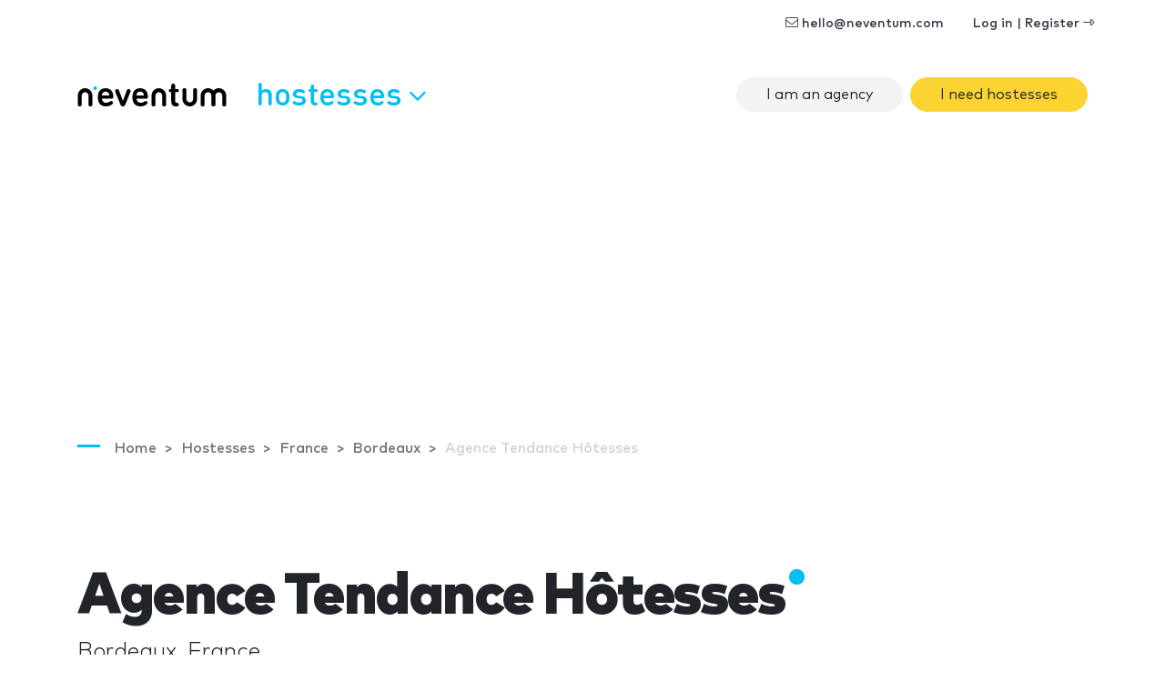

--- FILE ---
content_type: text/html; charset=UTF-8
request_url: https://www.neventum.com/hostesses/agence-tendance-hotesses
body_size: 22690
content:
<!DOCTYPE HTML>
<html lang="en">
<head>
    <meta charset="utf-8" />
    <meta name="viewport" content="width=device-width, initial-scale=1, maximum-scale=1"/>
    <meta name="apple-mobile-web-app-status-bar-style" content="black" />
    <meta name="apple-mobile-web-app-capable" content="yes" />
    <meta http-equiv="X-UA-Compatible" content="IE=edge" />
    <meta name="csrf-token" content="812YFth5WbVy0OfIOOSqSWesHoP3nD2v6zEkkro1" />
    <title>Agence Tendance Hôtesses</title>
    <meta name="description" content="Hostesses trend offers hosts and hostesses for your events, exhibitions, conferences, seminars, openings, product launches, street-marketing, distribution of documents in business. Services to all the..." />
    <link rel="canonical" href="https://www.neventum.com/hostesses/agence-tendance-hotesses" />
    <link rel="alternate" hreflang="en" href="https://www.neventum.com/hostesses/agence-tendance-hotesses" />
    <link rel="alternate" hreflang="es" href="https://www.neventum.es/azafatas/agence-tendance-hotesses" />
    <link rel="alternate" hreflang="it" href="https://www.neventum.it/hostess/agence-tendance-hotesses" />
    <link rel="alternate" hreflang="fr" href="https://www.neventum.fr/hotesses/agence-tendance-hotesses" />
    <link rel="alternate" hreflang="de" href="https://www.neventum.de/hostessen/agence-tendance-hotesses" />
    <link rel="alternate" hreflang="pt" href="https://www.neventum.com.br/hostess/agence-tendance-hotesses" />
    <link href="https://www.neventum.com/theme/css/app.css?id=8a56aabeeb71aefd7bb9" rel="stylesheet" />
        
    <!--[if lt IE 9]>
    <script src="https://www.neventum.com/js/libs/html5shiv.min.js"></script>
    <script src="https://www.neventum.com/js/libs/respond.min.js"></script>
    <![endif]-->

    <!-- Google Tag Manager -->
<script>(function(w,d,s,l,i){w[l]=w[l]||[];w[l].push({'gtm.start':
            new Date().getTime(),event:'gtm.js'});var f=d.getElementsByTagName(s)[0],
        j=d.createElement(s),dl=l!='dataLayer'?'&l='+l:'';j.async=true;j.src=
        'https://www.googletagmanager.com/gtm.js?id='+i+dl;f.parentNode.insertBefore(j,f);
    })(window,document,'script','dataLayer','GTM-5GDSP3T');</script>
<!-- End Google Tag Manager -->        <script async src="https://fundingchoicesmessages.google.com/i/pub-0772739364222842?ers=1" nonce="5YJjK0oqnr1O8RRHZbNVyQ"></script><script nonce="5YJjK0oqnr1O8RRHZbNVyQ">(function() {function signalGooglefcPresent() {if (!window.frames['googlefcPresent']) {if (document.body) {const iframe = document.createElement('iframe'); iframe.style = 'width: 0; height: 0; border: none; z-index: -1000; left: -1000px; top: -1000px;'; iframe.style.display = 'none'; iframe.name = 'googlefcPresent'; document.body.appendChild(iframe);} else {setTimeout(signalGooglefcPresent, 0);}}}signalGooglefcPresent();})();</script>

    <script type="text/javascript" async src="https://pagead2.googlesyndication.com/pagead/js/adsbygoogle.js?client=ca-pub-0772739364222842" crossorigin="anonymous"></script>
</head>
<body>
<noscript><iframe src="https://www.googletagmanager.com/ns.html?id=GTM-5GDSP3T"
                  height="0" width="0" style="display:none;visibility:hidden"></iframe></noscript>

    <nav id="x-nav-user" class="navbar navbar-animated navbar-light navbar-expand d-none d-md-flex d-print-none has-no-user">
    <div class="container" id="_p1">
                    <ul class="navbar-nav navbar-nav-items ml-auto d-none d-lg-flex">
                <li class="nav-item"><span class="nav-link pl-lg-4" data-href="mailto:hello@neventum.com"><i class="fal fa-envelope"></i> hello@neventum.com</span>
                                <li class="nav-item"><span class="nav-link pl-lg-4" data-href="https://www.neventum.com/login">Log in | Register <i class="fal fa-long-arrow-alt-right"></i></span></li>
            </ul>
            </div>
</nav>

<nav id="x-nav-extended" class="navbar navbar-animated navbar-expand-lg navbar-light">
    <div class="container">
        <a class="navbar-brand" href="https://www.neventum.com">
            <svg width="164px" height="25px" viewBox="0 0 164 25" version="1.1" xmlns="http://www.w3.org/2000/svg" xmlns:xlink="http://www.w3.org/1999/xlink" class="d-none d-md-block">
                <g id="logo-neventum">
                    <path d="M19.5,3 C18.3952494,3 17.5,3.89548694 17.5,5 C17.5,6.10451306 18.3952494,7 19.5,7 C20.6045131,7 21.5,6.10451306 21.5,5 C21.5,3.89548694 20.6045131,3 19.5,3" fill="#00BFF2"></path>
                    <g>
                        <path d="M8.5,5 C4.08868794,5 0.5,8.63837463 0.5,13.1107629 L0.5,23.233745 C0.5,23.2698233 0.503636482,23.2972112 0.505454723,23.3290759 C0.503636482,23.3548837 0.5,23.3804282 0.5,23.4064994 C0.5,24.2865984 1.46808338,25 2.66240787,25 C3.85673236,25 4.82481574,24.2865984 4.82481574,23.4064994 C4.82481574,23.3709478 4.82065976,23.3361862 4.81754278,23.3011614 C4.81832202,23.2777236 4.82117926,23.2592895 4.82117926,23.233745 L4.82117926,13.1107629 C4.82117926,11.0543017 6.47162246,9.38100756 8.5,9.38100756 C10.5283775,9.38100756 12.1788207,11.0543017 12.1788207,13.1107629 L12.1788207,23.233745 C12.1788207,23.2595528 12.181678,23.2777236 12.182717,23.3014247 C12.1793402,23.3361862 12.175444,23.3709478 12.175444,23.4064994 C12.175444,24.2865984 13.1435274,25 14.3378519,25 C15.5319166,25 16.5,24.2865984 16.5,23.4064994 C16.5,23.3804282 16.4963635,23.3546204 16.494805,23.3288126 C16.4963635,23.2969478 16.5,23.2698233 16.5,23.233745 L16.5,13.1107629 C16.5,8.63837463 12.9113121,5 8.5,5"></path>
                        <path d="M34.7621674,13.0952126 L27.2378326,13.0952126 C27.0785349,13.0952126 26.9987517,13.015958 26.9987517,12.8571811 C26.9987517,12.1824462 27.0785349,11.7063832 27.2378326,11.2300525 C27.7552146,9.68244618 29.1886259,8.76994752 31.0198786,8.76994752 C32.8113741,8.76994752 34.2445168,9.68244618 34.7621674,11.2300525 C34.9214651,11.7063832 35.0009797,12.1824462 35.0009797,12.8571811 C35.0009797,13.015958 34.9214651,13.0952126 34.7621674,13.0952126 M30.9801214,5 C27.1580494,5 24.2119809,6.94441469 23.1371911,10.2776588 C22.739081,11.507979 22.5,13.015958 22.5,15 C22.5,16.984042 22.7785696,18.4523937 23.1769484,19.6824462 C24.2520068,23.015958 27.1182921,25 31.2192023,25 C34.3243,25 36.434391,24.0872336 38.1463719,22.6984042 C38.7435371,22.2220735 39.0621326,21.7063832 39.0621326,20.9523937 C39.0621326,19.8808504 38.3456956,19.0872336 37.1908539,19.0872336 C36.5936888,19.0872336 36.0763068,19.3648924 35.5586562,19.7220735 C34.3243,20.5555853 33.2495101,21.0316483 31.6170438,21.0316483 C29.4277068,21.0316483 27.9145124,20 27.2775899,18.1348399 C27.1182921,17.6984042 26.9987517,17.2220735 26.9987517,16.6667559 C26.9987517,16.507979 27.0785349,16.4284567 27.2378326,16.4284567 L37.9473169,16.4284567 C38.9428608,16.4284567 39.5,15.7936168 39.5,14.8808504 C39.5,13.0555853 39.260919,11.5476063 38.8630776,10.2776588 C37.7880191,7.02393702 34.9214651,5 30.9801214,5"></path>
                        <path d="M56.359893,6 C55.3296791,6 54.6558824,6.54068324 54.2994652,7.54466037 L50.1387701,18.821098 L50.0593583,18.821098 L45.740107,7.54466037 C45.3834225,6.54068324 44.709893,6 43.6791444,6 C42.4112299,6 41.5,6.88828394 41.5,8.04677921 C41.5,8.39437991 41.5395722,8.70315564 41.6981283,9.08932073 L47.0475936,22.3739731 C47.8796791,24.3436236 48.5534759,25 49.9802139,25 C51.4462567,25 52.1197861,24.3436236 52.952139,22.3739731 L58.3016043,9.08932073 C58.4601604,8.70315564 58.5,8.39437991 58.5,8.04677921 C58.5,6.88828394 57.6280749,6 56.359893,6"></path>
                        <path d="M72.7621674,13.0952126 L65.2378326,13.0952126 C65.0785349,13.0952126 64.9987517,13.015958 64.9987517,12.8571811 C64.9987517,12.1824462 65.0785349,11.7063832 65.2378326,11.2300525 C65.7552146,9.68244618 67.1886259,8.76994752 69.0198786,8.76994752 C70.8113741,8.76994752 72.2445168,9.68244618 72.7621674,11.2300525 C72.9214651,11.7063832 73.0009797,12.1824462 73.0009797,12.8571811 C73.0009797,13.015958 72.9214651,13.0952126 72.7621674,13.0952126 M68.9801214,5 C65.1580494,5 62.2119809,6.94441469 61.1371911,10.2776588 C60.739081,11.507979 60.5,13.015958 60.5,15 C60.5,16.984042 60.7785696,18.4523937 61.1769484,19.6824462 C62.2520068,23.015958 65.1182921,25 69.2192023,25 C72.3243,25 74.434391,24.0872336 76.1463719,22.6984042 C76.7435371,22.2220735 77.0621326,21.7063832 77.0621326,20.9523937 C77.0621326,19.8808504 76.3456956,19.0872336 75.1908539,19.0872336 C74.5936888,19.0872336 74.0763068,19.3648924 73.5586562,19.7220735 C72.3243,20.5555853 71.2495101,21.0316483 69.6170438,21.0316483 C67.4277068,21.0316483 65.9145124,20 65.2775899,18.1348399 C65.1182921,17.6984042 64.9987517,17.2220735 64.9987517,16.6667559 C64.9987517,16.507979 65.0785349,16.4284567 65.2378326,16.4284567 L75.9473169,16.4284567 C76.9428608,16.4284567 77.5,15.7936168 77.5,14.8808504 C77.5,13.0555853 77.260919,11.5476063 76.8630776,10.2776588 C75.7880191,7.02393702 72.9214651,5 68.9801214,5"></path>
                        <path d="M109.706015,9.36036169 C110.79804,9.36036169 111.5,8.69719681 111.5,7.68323877 C111.5,6.66928073 110.79804,5.96716808 109.706015,5.96716808 L107.716472,5.96716808 C107.560393,5.96716808 107.482485,5.88927252 107.482485,5.73321824 L107.482485,2.30107685 C107.482485,0.857903767 106.58523,0 105.336863,0 C104.049805,0 103.113596,0.857903767 103.113596,2.30107685 L103.113596,5.73321824 C103.113596,5.88927252 102.996471,5.96716808 102.840392,5.96716808 L102.294511,5.96716808 C101.202223,5.96716808 100.5,6.66928073 100.5,7.68323877 C100.5,8.69719681 101.202223,9.36036169 102.294511,9.36036169 L102.840392,9.36036169 C102.996471,9.36036169 103.113596,9.43825724 103.113596,9.59431152 L103.113596,19.0717797 C103.113596,23.167086 104.673594,25 108.769543,25 L109.120917,25 C110.720133,25 111.5,24.1420962 111.5,23.0499795 C111.5,22.0749692 110.876211,21.2168023 109.510719,21.0999589 C107.911504,20.9439047 107.482485,20.476005 107.482485,18.9546732 L107.482485,9.59431152 C107.482485,9.43825724 107.560393,9.36036169 107.716472,9.36036169 L109.706015,9.36036169 Z"></path>
                        <path d="M163.5,13.1108697 C163.5,8.63842254 159.869193,5 155.406106,5 C153.077985,5 150.977972,5.99124366 149.5,7.57317796 C148.022028,5.99124366 145.921752,5 143.593894,5 C139.130807,5 135.5,8.63842254 135.5,13.1108697 L135.5,23.2339851 C135.5,23.2700639 135.503679,23.2974521 135.505256,23.3293173 C135.503679,23.3551254 135.5,23.3804069 135.5,23.4067417 C135.5,24.286589 136.479445,25 137.687525,25 C138.895867,25 139.875312,24.286589 139.875312,23.4067417 C139.875312,23.3711897 139.871107,23.3364277 139.867954,23.3014023 C139.868742,23.2779643 139.871896,23.2595299 139.871896,23.2339851 L139.871896,13.1108697 C139.871896,11.0543815 141.54171,9.38106524 143.593894,9.38106524 C145.630573,9.38106524 147.288561,11.0298901 147.313527,13.0653104 C147.313264,13.0805846 147.312213,13.0955955 147.312213,13.1108697 L147.312213,23.2339851 C147.312213,23.2700639 147.315892,23.2971888 147.317731,23.3290539 C147.315892,23.3548621 147.312213,23.3804069 147.312213,23.4067417 C147.312213,23.4615182 147.316155,23.5160313 147.323513,23.5694911 C147.435464,24.3732306 148.367081,25 149.5,25 C150.632656,25 151.564273,24.3732306 151.676224,23.5694911 C151.683845,23.5160313 151.687787,23.4615182 151.687787,23.4067417 C151.687787,23.3804069 151.684108,23.3548621 151.682269,23.3290539 C151.684108,23.2971888 151.687787,23.2700639 151.687787,23.2339851 L151.687787,13.1108697 C151.687787,13.0955955 151.686736,13.0805846 151.686473,13.0653104 C151.711176,11.0298901 153.369427,9.38106524 155.406106,9.38106524 C157.45829,9.38106524 159.128104,11.0541181 159.128104,13.1108697 L159.128104,23.2339851 C159.128104,23.2595299 159.130995,23.2779643 159.132046,23.3014023 C159.12863,23.3364277 159.124688,23.3711897 159.124688,23.4067417 C159.124688,24.286589 160.104133,25 161.312213,25 C162.520555,25 163.5,24.286589 163.5,23.4067417 C163.5,23.3804069 163.496321,23.3548621 163.494744,23.3290539 C163.496321,23.2971888 163.5,23.2700639 163.5,23.2339851 L163.5,13.1108697 Z"></path>
                        <path d="M129.337592,5 C128.143268,5 127.175184,5.71340163 127.175184,6.59350065 C127.175184,6.62905222 127.17934,6.66381376 127.182457,6.69883865 C127.181678,6.72227635 127.178821,6.74044716 127.178821,6.76599163 L127.178821,16.8889737 C127.178821,18.9456983 125.528378,20.6187291 123.5,20.6187291 C121.471622,20.6187291 119.821179,18.9456983 119.821179,16.8889737 L119.821179,6.76599163 C119.821179,6.74044716 119.818322,6.72201301 119.817543,6.6985753 C119.8204,6.66381376 119.824556,6.62905222 119.824556,6.59350065 C119.824556,5.71340163 118.856473,5 117.662148,5 C116.468083,5 115.5,5.71340163 115.5,6.59350065 C115.5,6.6195718 115.503636,6.64511627 115.505195,6.67118742 C115.503636,6.70305217 115.5,6.7301767 115.5,6.76599163 L115.5,16.8889737 C115.5,21.361362 119.088688,25 123.5,25 C127.911312,25 131.5,21.361362 131.5,16.8889737 L131.5,6.76599163 C131.5,6.7301767 131.496364,6.70305217 131.494545,6.67118742 C131.496364,6.64511627 131.5,6.6195718 131.5,6.59350065 C131.5,5.71340163 130.531917,5 129.337592,5"></path>
                        <path d="M89.5,5 C85.0886879,5 81.5,8.63863798 81.5,13.1107629 L81.5,23.233745 C81.5,23.2698233 81.5036365,23.2972112 81.505195,23.3290759 C81.5036365,23.3548837 81.5,23.3804282 81.5,23.4064994 C81.5,24.2865984 82.4680834,25 83.6624079,25 C84.8564726,25 85.824556,24.2865984 85.824556,23.4064994 C85.824556,23.3709478 85.8206598,23.3361862 85.817283,23.3011614 C85.818322,23.2777236 85.8211793,23.2592895 85.8211793,23.233745 L85.8211793,13.1107629 C85.8211793,11.0543017 87.4716225,9.38100756 89.5,9.38100756 C91.5283775,9.38100756 93.1788207,11.0543017 93.1788207,13.1107629 L93.1788207,23.233745 C93.1788207,23.2592895 93.181678,23.277987 93.1824572,23.3014247 C93.1793402,23.3361862 93.1751843,23.3709478 93.1751843,23.4064994 C93.1751843,24.2865984 94.1432676,25 95.3375921,25 C96.5319166,25 97.5,24.2865984 97.5,23.4064994 C97.5,23.3801649 97.4963635,23.3546204 97.4945453,23.3288126 C97.4963635,23.2969478 97.5,23.2698233 97.5,23.233745 L97.5,13.1107629 C97.5,8.63863798 93.9113121,5 89.5,5" ></path>
                    </g>
                </g>
            </svg>
            <svg width="25px" height="25px" viewBox="0 0 25 25" version="1.1" xmlns="http://www.w3.org/2000/svg" xmlns:xlink="http://www.w3.org/1999/xlink" class="d-block d-md-none">
                <g id="logo-n" transform="translate(0.000000, 2.000000)">
                    <path d="M7.87037037,3.55555556 C12.2102028,3.55555556 15.7407407,7.09286423 15.7407407,11.4410195 L15.7407407,21.2828077 C15.7407407,21.3178838 15.7371632,21.3442548 15.7356299,21.3752345 C15.7371632,21.4003254 15.7407407,21.4254163 15.7407407,21.4507633 C15.7407407,22.3064151 14.7883439,23 13.6136274,23 C12.4386554,23 11.4862586,22.3064151 11.4862586,21.4507633 C11.4862586,21.4161992 11.4900917,21.3824033 11.4934137,21.3486073 C11.4923915,21.3255647 11.4895806,21.3078986 11.4895806,21.2828077 L11.4895806,11.4410195 C11.4895806,9.4416822 9.86588069,7.81486846 7.87037037,7.81486846 C5.87486005,7.81486846 4.25116015,9.4416822 4.25116015,11.4410195 L4.25116015,21.2828077 C4.25116015,21.3076426 4.24834921,21.3255647 4.24758259,21.3483513 C4.25064907,21.3824033 4.25473771,21.4161992 4.25473771,21.4507633 C4.25473771,22.3064151 3.30234086,23 2.12736885,23 C0.952396843,23 0,22.3064151 0,21.4507633 C0,21.4254163 0.00357755723,21.4005814 0.00536633585,21.3754905 C0.00357755723,21.3445109 0,21.3178838 0,21.2828077 L0,11.4410195 C0,7.09286423 3.53053791,3.55555556 7.87037037,3.55555556 Z"></path>
                    <path fill="#00BFF2" d="M19.3148148,0 C18.0361683,0 17,1.03644321 17,2.31481481 C17,3.59318642 18.0361683,4.62962963 19.3148148,4.62962963 C20.5931864,4.62962963 21.6296296,3.59318642 21.6296296,2.31481481 C21.6296296,1.03644321 20.5931864,0 19.3148148,0"></path>
                </g>
            </svg>
        </a>

        <button class="navbar-toggler collapsed" type="button" data-toggle="collapse" data-target="#navbarSupportedContent" aria-controls="navbarSupportedContent" aria-expanded="false" aria-label="Toggle navigation">
            <span></span>
            <span></span>
            <span></span>
        </button>

        <div class="collapse navbar-collapse" id="navbarSupportedContent">
            <ul class="navbar-nav">
                <li class="nav-item x-dropdown">

                    <a id="navbarDropdown" class="nav-link dropdown-toggle text-lowercase d-none d-lg-block d-print-none" href="#" role="button" data-toggle="dropdown" aria-haspopup="true" aria-expanded="false">
                        Hostesses
                                                <i class="fal fa-angle-down"></i>
                    </a>
                    <div class="dropdown-menu section bg-dark text-white drop-panel-x"
                         onclick="event.stopPropagation();"
                         style="top:auto;"
                         aria-labelledby="navbarDropdown">

                        <div class="container">
                            <div class="row">

                                <div class="col-6 col-sm-3 border-right-md mb-4 mb-md-0 order-md-first order-md-1">
                                    <div class="display-6 medium mb-4">What do you need?</div>
                                    <ul class="list-plus">
                                        <li><a class="text-white" href="https://www.neventum.com/stands">Stands</a></li>
                                        <li><a class="text-white" href="https://www.neventum.com/hostesses">Hostesses</a></li>
                                        <li><a class="text-white" href="https://www.neventum.com/tradeshows">Trade shows</a></li>
                                    </ul>
                                </div>

                                <div class="col-md-6 mb-4 mb-md-0 order-first order-md-2">
                                    <div class="display-6 medium">Find trusted suppliers</div>
                                    <div class="mb-4 thin">Stands, Hostesses, Catering...</div>

                                    <form method="get" action="https://www.neventum.com/search/city" class="mb-4">
                                        <div class="form-row-x align-items-end">
                                            <div class="col-md-5">
                                                <div class="form-group form-group-first">
                                                    <label for="rq-sector" class="sr-only">What do you need?</label>
                                                    <select class="custom-select custom-select-lg bg-light control-x-first" name="sector_id" required>
                                                        <option value="">What do you need?</option>
                                                        <option value="172">Stands</option>
                                                        <option selected value="66">Hostesses</option>
                                                        <option value="79">Catering</option>
                                                    </select>
                                                </div>
                                            </div>
                                            <div class="col-md-5">
                                                <div class="form-group">
                                                    <label for="rq-where" class="sr-only">Where?</label>
                                                    <input type="text" class="form-control form-control-lg bg-light control-x-middle" id="rq-where" placeholder="City name" value="" name="key" required />
                                                </div>
                                            </div>
                                            <div class="col-md-2">
                                                <div class="form-group">
                                                    <button type="submit" class="btn btn-rq btn-lg btn-block control-x-last px-0"><i class="fa fa-search"></i></button>
                                                </div>
                                            </div>
                                        </div>
                                    </form>
                                    <div class="thin text-center text-md-left">+1,000 Reviews out of 10 published so far!</div>
                                </div>
                                <div class="col-6 col-md-3 border-left-md mb-4 mb-md-0 order-md-3 ">
                                    <div class="display-6 medium mb-4">About us</div>
                                    <ul class="list-unstyled">
                                        <li><a class="text-white" href="https://www.neventum.com/about">neventum in 1 minute</a></li>
                                        <li><a class="text-white" href="https://www.neventum.com/about/team">Team</a></li>
                                        <li><a class="text-white" href="https://www.neventum.com/about/contact">Contact</a></li>
                                        <li><a class="text-white" href="https://www.neventum.com/about/office">Offices</a></li>
                                        <li><a class="text-white" href="https://www.neventum.com/about/how-works">How it works</a></li>
                                        <li><a class="text-white" href="https://www.neventum.com/hiring">Work with us</a></li>
                                    </ul>
                                </div>
                            </div>
                        </div>
                    </div>
                </li>
            </ul>


            <ul class="navbar-nav ml-auto d-lg-none" id="_p2">
                            </ul>



                            <ul class="navbar-nav ml-auto navbar-nav-items">
                    
                    <li class="nav-item"><a class="btn ml-2 rounded-pill btn-light "   href="https://www.neventum.com/signup/hostesses">I am an agency</a></li>
                    <li class="nav-item"><a class="btn ml-2 rounded-pill btn-warning" href="https://www.neventum.com/rq/hostesses?locale=en&amp;track%5Bsource%5D=neventum.com&amp;track%5Baction%5D=lead&amp;track%5Bposition%5D=nav&amp;track%5Btype%5D=button">I need hostesses</a></li>
                </ul>
            
        </div>
    </div>
</nav>



<main id="main">
        <header id="header-hostesses" class="jumbotron bg-white bg-cover pb-3" data-id="1449">
        <div class="container">

            
        <nav id="breadcrumbs" aria-label="breadcrumb" class="text-left ">
        <ol class="breadcrumb" itemscope itemtype="https://schema.org/BreadcrumbList">

            <li class="breadcrumb-item d-none d-md-inline" itemprop="itemListElement" itemscope itemtype="https://schema.org/ListItem">
                <a itemtype="https://schema.org/Thing" itemprop="item" title="neventum" href="https://www.neventum.com">
                    <span title="neventum">Home</span>
                    <meta itemprop="name" content="neventum">
                    <meta itemprop="position" content="1" />
                </a>
            </li>

            
                                                                            
                    <li class="breadcrumb-item d-none d-md-inline" itemprop="itemListElement" itemscope itemtype="https://schema.org/ListItem">
                        <a itemtype="https://schema.org/Thing" itemprop="item" title="Hostesses" href="https://www.neventum.com/hostesses" >
                                                            <span class="d-md-inline d-none" itemprop="name">Hostesses</span>
                                <span class="d-md-none"          itemprop="name">Hostesses</span>
                                                        <meta itemprop="position" content="2" />
                        </a>
                    </li>
                            
                                                                            
                    <li class="breadcrumb-item d-none d-md-inline" itemprop="itemListElement" itemscope itemtype="https://schema.org/ListItem">
                        <a itemtype="https://schema.org/Thing" itemprop="item" title="Hostesses in France" href="https://www.neventum.com/france/hostesses" >
                                                            <span class="d-md-inline d-none" itemprop="name">France</span>
                                <span class="d-md-none"          itemprop="name">Hostesses in France</span>
                                                        <meta itemprop="position" content="3" />
                        </a>
                    </li>
                            
                                                                            
                    <li class="breadcrumb-item " itemprop="itemListElement" itemscope itemtype="https://schema.org/ListItem">
                        <a itemtype="https://schema.org/Thing" itemprop="item" title="Agence Tendance Hôtesses" href="https://www.neventum.com/bordeaux/hostesses" >
                                                            <span class="d-md-inline d-none" itemprop="name">Bordeaux</span>
                                <span class="d-md-none"          itemprop="name">Agence Tendance Hôtesses</span>
                                                        <meta itemprop="position" content="4" />
                        </a>
                    </li>
                            
                                                                            
                    <li class="breadcrumb-item d-none d-md-inline" itemprop="itemListElement" itemscope itemtype="https://schema.org/ListItem">
                        <a itemtype="https://schema.org/Thing" itemprop="item" title="Agence Tendance Hôtesses" href="https://www.neventum.com/hostesses/agence-tendance-hotesses" class="active">
                                                            <span class="d-md-inline d-none" itemprop="name">Agence Tendance Hôtesses</span>
                                <span class="d-md-none"          itemprop="name">Agence Tendance Hôtesses</span>
                                                        <meta itemprop="position" content="5" />
                        </a>
                    </li>
                                    </ol>
    </nav>



            <div class="section-sm">
                <h1 class="display-2 nTitle">Agence Tendance Hôtesses</h1>
                                    <p class="lead">Bordeaux, France</p>
                            </div>

                <div class="row align-items-center">

                                            <div class="col">
                            <a class="btn btn-link btn-sm" href="https://www.neventum.com/hostesses/agence-tendance-hotesses/review">Be the first one sharing your opinion</a>
                        </div>
                                        </div>

                </div>

        </div>
    </header>

    <div id="section-form" class="section-sm sticky-top bg-white">
        <div class="container">
            <form method="get" action="https://www.neventum.com/rq/hostesses" class="d-none d-lg-block">

    <div class="form-row-x align-items-end">
        <div class="col-md-4">
            <div class="form-group">
                <label for="rq-where">Where do you need Hostesses?</label>
                <input type="text" class="form-control form-control-lg bg-light control-x-first" id="rq-where" placeholder="City name"
                       value="" name="city" />
            </div>
        </div>
        <div class="col-md-3">
            <div class="form-group">
                <label for="rq-count">How many hostesses do you need?</label>
                <select class="custom-select custom-select-lg bg-light control-x-middle" id="rq-count" name="count">
                    <option value="0" selected>Select</option>
                                            <option value="1">1 hostess</option>
                                            <option value="2">2 hostess</option>
                                            <option value="3">3 hostess</option>
                                            <option value="4">4 hostess</option>
                                            <option value="5">5 hostess</option>
                                            <option value="6">6 hostess</option>
                                            <option value="7">7 hostess</option>
                                            <option value="8">8 hostess</option>
                                            <option value="9">9 hostess</option>
                                        <option value="+10">10 or more hostesses</option>
                </select>
            </div>
        </div>
        <div class="col-md-3">
            <div class="form-group">
                <label for="rq-dats">How many days do you need them?</label>

                <select class="custom-select custom-select-lg bg-light control-x-middle" id="rq-days" name="days">
                    <option value="0" selected>Select</option>
                                            <option value="1">1 day</option>
                                            <option value="2">2 days</option>
                                            <option value="3">3 days</option>
                                            <option value="4">4 days</option>
                                            <option value="5">5 days</option>
                                            <option value="6">6 days</option>
                                            <option value="7">7 days</option>
                                            <option value="8">8 days</option>
                                            <option value="9">9 days</option>
                                        <option value="+10">10 or more days</option>
                </select>

            </div>
        </div>
        <div class="col-md-2">
            <div class="form-group">
                <button type="submit" class="btn btn-rq btn-lg btn-block control-x-last">Next&nbsp;&raquo;</button>
            </div>
        </div>
    </div>

    
    <input type="hidden" name="track[page]"         value="supplier" />
    <input type="hidden" name="track[source]"       value="neventum.com" />
    <input type="hidden" name="track[section]"      value="hostesses" />
    <input type="hidden" name="track[position]"     value="content" />
    <input type="hidden" name="track[type]"         value="form" />
    <input type="hidden" name="track[source]"       value="neventum.com" />
    <input type="hidden" name="track[action]"       value="lead" />
    <input type="hidden" name="staff_id"            value="" />
    <input type="hidden" name="sector"              value="" />
    <input type="hidden" name="fingerprint"         value="" />
    <input type="hidden" name="accept"              value="1" />
    <input type="hidden" name="form"                value="inline" />
    <input type="hidden" name="locale"              value="en" />
    <input type="hidden" name="_token"              value="812YFth5WbVy0OfIOOSqSWesHoP3nD2v6zEkkro1" />

</form>


<a href="https://www.neventum.com/rq/add/66"

   role="button"

   data-target="#request-quotes"
   data-toggle="modal"

   data-track-source="neventum.com"
   data-track-section=""
   data-track-page=""
   data-track-action="lead"
   data-track-position="navBar"
   data-track-type="link"><span class="btn btn-sm btn-warning dark d-md-none" >I need hostesses</span></a>


        </div>
    </div>

    


    <section class="section-sm ">
    <div class="container">
        <div class="row">
            <div class="col-md-12">
                <header class="heading-section">
                    <p class="heading-title">Services of Agence Tendance Hôtesses</p>
                </header>
                <div class="text-md-columns-2">
                                            <p> Hostesses trend offers hosts and hostesses for your events, exhibitions, conferences, seminars, openings, product launches, street-marketing, distribution of documents in business. Services to all the cities of France! </p><p> SERVICES - Hostesses Home </p><p> Hosts and hostesses: Home of your customers or guests Controlling invitations, tickets, discount badges. Switchboard, secretarial, data entry. Management locker room. Commercial hosts and hostesses: Animations business. Sales promotion. Street marketing. Phoning. Technology demonstrations. </p><p> Hosts and hostesses leaders: Promotion of products. Distribution of documents. Giving gifts, awards, grid-girls. Service bar and restaurant. Childcare. </p><p> Hosts and hostesses multilingual: Home of your foreign customers. Interpretation, translation documents. Tours. </p><p> Hosts and hostesses models: product presentation fashion shows. Photo models for advertising. </p><p> VIP hosts and hostesses: Home personalities. Personalized support. Valet. </p>
                                    </div>
            </div>
        </div>
    </div>
</section>
        <section class="section-sm">
        <div class="container">
            <div class="row">
                <div class="col-md-8">
                    <article  id="supplier-gallery">
                        <header class="heading-section">
                            <p class="heading-title">Agence Tendance Hôtesses photo gallery</p>
                        </header>
                            <div class="row gutters-sm">
        <div class="col-9">
                            <a id="thumb-"
                   href="//images.neventum.com/2011/202/1400/bmw_e4dd379c.jpg"
                   title=""
                   data-lightbox="gallery"
                   class="d-block"
                   role="button">        <img src="[data-uri]" data-src="//images.neventum.com/2011/202/508x381/bmw_e4dd379c.jpg" alt="" class="img-fluid img-fit rounded" />
</a>
                    </div>
        <div class="col-3">
                                                <a id="thumb-"
                       href="//images.neventum.com/photos/2016/189/1400/577f601b364a9-tendance.png"
                       title="tendance"
                       data-lightbox="gallery"
                       role="button"
                       class="d-block"
                    >        <img src="[data-uri]" data-src="//images.neventum.com/photos/2016/189/254x191/577f601b364a9-tendance.png" alt="" class="img-fluid rounded" />
</a>
                                    <a id="thumb-"
                       href="//images.neventum.com/2011/202/1400/colgate_lacanau_pro_2008_fc224444.jpg"
                       title=""
                       data-lightbox="gallery"
                       role="button"
                       class="d-block"
                    >        <img src="[data-uri]" data-src="//images.neventum.com/2011/202/254x191/colgate_lacanau_pro_2008_fc224444.jpg" alt="" class="img-fluid rounded" />
</a>
                                    <a id="thumb-"
                       href="//images.neventum.com/2011/202/1400/fnac_2e4d804d.jpg"
                       title=""
                       data-lightbox="gallery"
                       role="button"
                       class="d-block"
                    >        <img src="[data-uri]" data-src="//images.neventum.com/2011/202/254x191/fnac_2e4d804d.jpg" alt="" class="img-fluid rounded" />
</a>
                                    </div>
    </div>
            <div id="photos-more" class="d-none d-none-x">
                            <div class="row gutters-sm">
                                            <div class="col-3">
                            <a id="thumb-"
                               href="//images.neventum.com/2011/202/grid_girls_e83e17c6.jpg"
                               title=""
                               data-lightbox="gallery"
                               class="d-block"
                               role="button">        <img src="[data-uri]" data-src="//images.neventum.com/2011/202/254x191/grid_girls_e83e17c6.jpg" alt="" class="img-fluid rounded" />
</a>
                        </div>
                                            <div class="col-3">
                            <a id="thumb-"
                               href="//images.neventum.com/2011/202/haut_brion_adb1339b.jpg"
                               title=""
                               data-lightbox="gallery"
                               class="d-block"
                               role="button">        <img src="[data-uri]" data-src="//images.neventum.com/2011/202/254x191/haut_brion_adb1339b.jpg" alt="" class="img-fluid rounded" />
</a>
                        </div>
                                            <div class="col-3">
                            <a id="thumb-"
                               href="//images.neventum.com/2011/202/rebootizer_e67851ee.jpg"
                               title=""
                               data-lightbox="gallery"
                               class="d-block"
                               role="button">        <img src="[data-uri]" data-src="//images.neventum.com/2011/202/254x191/rebootizer_e67851ee.jpg" alt="" class="img-fluid rounded" />
</a>
                        </div>
                                            <div class="col-3">
                            <a id="thumb-"
                               href="//images.neventum.com/2011/202/vm_veolia_06de36d7.jpg"
                               title=""
                               data-lightbox="gallery"
                               class="d-block"
                               role="button">        <img src="[data-uri]" data-src="//images.neventum.com/2011/202/254x191/vm_veolia_06de36d7.jpg" alt="" class="img-fluid rounded" />
</a>
                        </div>
                                    </div>
                    </div>
        <div class="text-right mt-2 mb-4">
            <a href="#photos-more" class="text-dark anchor-x-toggle"
               data-text="Show fewer photos"
               data-callback="lazyLoad()"
               data-icons="fa-chevron-down fa-chevron-up"
               data-toggle="collapse" role="button" aria-expanded="false" aria-controls="collapsePhotos">
                <span class="anchor-x text-dark">Show more photos</span>
                <i class="fal fa-chevron-down ml-2"></i>
            </a>
        </div>
                        </article>
                </div>
            </div>
        </div>
    </section>
            <section id="location" class="card rounded-0">
    <div id="map" data-lat="44.847189" data-lng="-0.578784" class="map card-img"></div>
    </section>
    
    <section id="reviews-add" class="section bg-light">
    <div class="container">
        <div class="row">
            <article class="col-md-7">
                <header class="heading-section">
                    <p class="heading-title">Write a review</p>
                </header>
                <!--<div class="rate-selector-x" data-tag="Click to rate" data-url="https://www.neventum.com/hostesses/agence-tendance-hotesses/review">-->
                <div class="rate-selector-x" data-tag="Click to rate" data-url="https://www.neventum.com/n/stands/18083/review">
                    <ul class="rate">
                        <i class="fal fa-star fa-2x" data-rate="5" data-label="Excellent"></i><i class="fal fa-star fa-2x" data-rate="4" data-label="Goed"></i><i class="fal fa-star fa-2x" data-rate="3" data-label="Normal"></i><i class="fal fa-star fa-2x" data-rate="2" data-label="Bad"></i><i class="fal fa-star fa-2x" data-rate="1" data-label="Lousy"></i>                    </ul>
                    <span class="tag">
                        <span>Click to rate</span>
                    </span>
                </div>
                <p class="dark mt-15">If you have hired Agence Tendance Hôtesses services as a designer and/or stand builder please share your experience.</p>
                <p class="dark mb-15">Your review will be very useful for our visitors.</p>
            </article>
        </div>
    </div>
</section>

    <i class="fal fa-sync invisible" style="width: 1px;height: 1px;display: block;"></i>
</main>

    <footer id="footer" class="d-print-none">
        <header>
            <div class="container">
                <div class="row">
                    <div class="col-6">
                        <span class="footer-brand" data-href="https://www.neventum.com">
                            <svg width="164px" height="25px" viewBox="0 0 164 25" version="1.1" xmlns="http://www.w3.org/2000/svg" xmlns:xlink="http://www.w3.org/1999/xlink">
                                <g id="logo-neventum">
                                    <path d="M19.5,3 C18.3952494,3 17.5,3.89548694 17.5,5 C17.5,6.10451306 18.3952494,7 19.5,7 C20.6045131,7 21.5,6.10451306 21.5,5 C21.5,3.89548694 20.6045131,3 19.5,3" fill="#00BFF2"></path>
                                    <g fill="#ffffff">
                                        <path d="M8.5,5 C4.08868794,5 0.5,8.63837463 0.5,13.1107629 L0.5,23.233745 C0.5,23.2698233 0.503636482,23.2972112 0.505454723,23.3290759 C0.503636482,23.3548837 0.5,23.3804282 0.5,23.4064994 C0.5,24.2865984 1.46808338,25 2.66240787,25 C3.85673236,25 4.82481574,24.2865984 4.82481574,23.4064994 C4.82481574,23.3709478 4.82065976,23.3361862 4.81754278,23.3011614 C4.81832202,23.2777236 4.82117926,23.2592895 4.82117926,23.233745 L4.82117926,13.1107629 C4.82117926,11.0543017 6.47162246,9.38100756 8.5,9.38100756 C10.5283775,9.38100756 12.1788207,11.0543017 12.1788207,13.1107629 L12.1788207,23.233745 C12.1788207,23.2595528 12.181678,23.2777236 12.182717,23.3014247 C12.1793402,23.3361862 12.175444,23.3709478 12.175444,23.4064994 C12.175444,24.2865984 13.1435274,25 14.3378519,25 C15.5319166,25 16.5,24.2865984 16.5,23.4064994 C16.5,23.3804282 16.4963635,23.3546204 16.494805,23.3288126 C16.4963635,23.2969478 16.5,23.2698233 16.5,23.233745 L16.5,13.1107629 C16.5,8.63837463 12.9113121,5 8.5,5"></path>
                                        <path d="M34.7621674,13.0952126 L27.2378326,13.0952126 C27.0785349,13.0952126 26.9987517,13.015958 26.9987517,12.8571811 C26.9987517,12.1824462 27.0785349,11.7063832 27.2378326,11.2300525 C27.7552146,9.68244618 29.1886259,8.76994752 31.0198786,8.76994752 C32.8113741,8.76994752 34.2445168,9.68244618 34.7621674,11.2300525 C34.9214651,11.7063832 35.0009797,12.1824462 35.0009797,12.8571811 C35.0009797,13.015958 34.9214651,13.0952126 34.7621674,13.0952126 M30.9801214,5 C27.1580494,5 24.2119809,6.94441469 23.1371911,10.2776588 C22.739081,11.507979 22.5,13.015958 22.5,15 C22.5,16.984042 22.7785696,18.4523937 23.1769484,19.6824462 C24.2520068,23.015958 27.1182921,25 31.2192023,25 C34.3243,25 36.434391,24.0872336 38.1463719,22.6984042 C38.7435371,22.2220735 39.0621326,21.7063832 39.0621326,20.9523937 C39.0621326,19.8808504 38.3456956,19.0872336 37.1908539,19.0872336 C36.5936888,19.0872336 36.0763068,19.3648924 35.5586562,19.7220735 C34.3243,20.5555853 33.2495101,21.0316483 31.6170438,21.0316483 C29.4277068,21.0316483 27.9145124,20 27.2775899,18.1348399 C27.1182921,17.6984042 26.9987517,17.2220735 26.9987517,16.6667559 C26.9987517,16.507979 27.0785349,16.4284567 27.2378326,16.4284567 L37.9473169,16.4284567 C38.9428608,16.4284567 39.5,15.7936168 39.5,14.8808504 C39.5,13.0555853 39.260919,11.5476063 38.8630776,10.2776588 C37.7880191,7.02393702 34.9214651,5 30.9801214,5"></path>
                                        <path d="M56.359893,6 C55.3296791,6 54.6558824,6.54068324 54.2994652,7.54466037 L50.1387701,18.821098 L50.0593583,18.821098 L45.740107,7.54466037 C45.3834225,6.54068324 44.709893,6 43.6791444,6 C42.4112299,6 41.5,6.88828394 41.5,8.04677921 C41.5,8.39437991 41.5395722,8.70315564 41.6981283,9.08932073 L47.0475936,22.3739731 C47.8796791,24.3436236 48.5534759,25 49.9802139,25 C51.4462567,25 52.1197861,24.3436236 52.952139,22.3739731 L58.3016043,9.08932073 C58.4601604,8.70315564 58.5,8.39437991 58.5,8.04677921 C58.5,6.88828394 57.6280749,6 56.359893,6"></path>
                                        <path d="M72.7621674,13.0952126 L65.2378326,13.0952126 C65.0785349,13.0952126 64.9987517,13.015958 64.9987517,12.8571811 C64.9987517,12.1824462 65.0785349,11.7063832 65.2378326,11.2300525 C65.7552146,9.68244618 67.1886259,8.76994752 69.0198786,8.76994752 C70.8113741,8.76994752 72.2445168,9.68244618 72.7621674,11.2300525 C72.9214651,11.7063832 73.0009797,12.1824462 73.0009797,12.8571811 C73.0009797,13.015958 72.9214651,13.0952126 72.7621674,13.0952126 M68.9801214,5 C65.1580494,5 62.2119809,6.94441469 61.1371911,10.2776588 C60.739081,11.507979 60.5,13.015958 60.5,15 C60.5,16.984042 60.7785696,18.4523937 61.1769484,19.6824462 C62.2520068,23.015958 65.1182921,25 69.2192023,25 C72.3243,25 74.434391,24.0872336 76.1463719,22.6984042 C76.7435371,22.2220735 77.0621326,21.7063832 77.0621326,20.9523937 C77.0621326,19.8808504 76.3456956,19.0872336 75.1908539,19.0872336 C74.5936888,19.0872336 74.0763068,19.3648924 73.5586562,19.7220735 C72.3243,20.5555853 71.2495101,21.0316483 69.6170438,21.0316483 C67.4277068,21.0316483 65.9145124,20 65.2775899,18.1348399 C65.1182921,17.6984042 64.9987517,17.2220735 64.9987517,16.6667559 C64.9987517,16.507979 65.0785349,16.4284567 65.2378326,16.4284567 L75.9473169,16.4284567 C76.9428608,16.4284567 77.5,15.7936168 77.5,14.8808504 C77.5,13.0555853 77.260919,11.5476063 76.8630776,10.2776588 C75.7880191,7.02393702 72.9214651,5 68.9801214,5"></path>
                                        <path d="M109.706015,9.36036169 C110.79804,9.36036169 111.5,8.69719681 111.5,7.68323877 C111.5,6.66928073 110.79804,5.96716808 109.706015,5.96716808 L107.716472,5.96716808 C107.560393,5.96716808 107.482485,5.88927252 107.482485,5.73321824 L107.482485,2.30107685 C107.482485,0.857903767 106.58523,0 105.336863,0 C104.049805,0 103.113596,0.857903767 103.113596,2.30107685 L103.113596,5.73321824 C103.113596,5.88927252 102.996471,5.96716808 102.840392,5.96716808 L102.294511,5.96716808 C101.202223,5.96716808 100.5,6.66928073 100.5,7.68323877 C100.5,8.69719681 101.202223,9.36036169 102.294511,9.36036169 L102.840392,9.36036169 C102.996471,9.36036169 103.113596,9.43825724 103.113596,9.59431152 L103.113596,19.0717797 C103.113596,23.167086 104.673594,25 108.769543,25 L109.120917,25 C110.720133,25 111.5,24.1420962 111.5,23.0499795 C111.5,22.0749692 110.876211,21.2168023 109.510719,21.0999589 C107.911504,20.9439047 107.482485,20.476005 107.482485,18.9546732 L107.482485,9.59431152 C107.482485,9.43825724 107.560393,9.36036169 107.716472,9.36036169 L109.706015,9.36036169 Z"></path>
                                        <path d="M163.5,13.1108697 C163.5,8.63842254 159.869193,5 155.406106,5 C153.077985,5 150.977972,5.99124366 149.5,7.57317796 C148.022028,5.99124366 145.921752,5 143.593894,5 C139.130807,5 135.5,8.63842254 135.5,13.1108697 L135.5,23.2339851 C135.5,23.2700639 135.503679,23.2974521 135.505256,23.3293173 C135.503679,23.3551254 135.5,23.3804069 135.5,23.4067417 C135.5,24.286589 136.479445,25 137.687525,25 C138.895867,25 139.875312,24.286589 139.875312,23.4067417 C139.875312,23.3711897 139.871107,23.3364277 139.867954,23.3014023 C139.868742,23.2779643 139.871896,23.2595299 139.871896,23.2339851 L139.871896,13.1108697 C139.871896,11.0543815 141.54171,9.38106524 143.593894,9.38106524 C145.630573,9.38106524 147.288561,11.0298901 147.313527,13.0653104 C147.313264,13.0805846 147.312213,13.0955955 147.312213,13.1108697 L147.312213,23.2339851 C147.312213,23.2700639 147.315892,23.2971888 147.317731,23.3290539 C147.315892,23.3548621 147.312213,23.3804069 147.312213,23.4067417 C147.312213,23.4615182 147.316155,23.5160313 147.323513,23.5694911 C147.435464,24.3732306 148.367081,25 149.5,25 C150.632656,25 151.564273,24.3732306 151.676224,23.5694911 C151.683845,23.5160313 151.687787,23.4615182 151.687787,23.4067417 C151.687787,23.3804069 151.684108,23.3548621 151.682269,23.3290539 C151.684108,23.2971888 151.687787,23.2700639 151.687787,23.2339851 L151.687787,13.1108697 C151.687787,13.0955955 151.686736,13.0805846 151.686473,13.0653104 C151.711176,11.0298901 153.369427,9.38106524 155.406106,9.38106524 C157.45829,9.38106524 159.128104,11.0541181 159.128104,13.1108697 L159.128104,23.2339851 C159.128104,23.2595299 159.130995,23.2779643 159.132046,23.3014023 C159.12863,23.3364277 159.124688,23.3711897 159.124688,23.4067417 C159.124688,24.286589 160.104133,25 161.312213,25 C162.520555,25 163.5,24.286589 163.5,23.4067417 C163.5,23.3804069 163.496321,23.3548621 163.494744,23.3290539 C163.496321,23.2971888 163.5,23.2700639 163.5,23.2339851 L163.5,13.1108697 Z"></path>
                                        <path d="M129.337592,5 C128.143268,5 127.175184,5.71340163 127.175184,6.59350065 C127.175184,6.62905222 127.17934,6.66381376 127.182457,6.69883865 C127.181678,6.72227635 127.178821,6.74044716 127.178821,6.76599163 L127.178821,16.8889737 C127.178821,18.9456983 125.528378,20.6187291 123.5,20.6187291 C121.471622,20.6187291 119.821179,18.9456983 119.821179,16.8889737 L119.821179,6.76599163 C119.821179,6.74044716 119.818322,6.72201301 119.817543,6.6985753 C119.8204,6.66381376 119.824556,6.62905222 119.824556,6.59350065 C119.824556,5.71340163 118.856473,5 117.662148,5 C116.468083,5 115.5,5.71340163 115.5,6.59350065 C115.5,6.6195718 115.503636,6.64511627 115.505195,6.67118742 C115.503636,6.70305217 115.5,6.7301767 115.5,6.76599163 L115.5,16.8889737 C115.5,21.361362 119.088688,25 123.5,25 C127.911312,25 131.5,21.361362 131.5,16.8889737 L131.5,6.76599163 C131.5,6.7301767 131.496364,6.70305217 131.494545,6.67118742 C131.496364,6.64511627 131.5,6.6195718 131.5,6.59350065 C131.5,5.71340163 130.531917,5 129.337592,5"></path>
                                        <path d="M89.5,5 C85.0886879,5 81.5,8.63863798 81.5,13.1107629 L81.5,23.233745 C81.5,23.2698233 81.5036365,23.2972112 81.505195,23.3290759 C81.5036365,23.3548837 81.5,23.3804282 81.5,23.4064994 C81.5,24.2865984 82.4680834,25 83.6624079,25 C84.8564726,25 85.824556,24.2865984 85.824556,23.4064994 C85.824556,23.3709478 85.8206598,23.3361862 85.817283,23.3011614 C85.818322,23.2777236 85.8211793,23.2592895 85.8211793,23.233745 L85.8211793,13.1107629 C85.8211793,11.0543017 87.4716225,9.38100756 89.5,9.38100756 C91.5283775,9.38100756 93.1788207,11.0543017 93.1788207,13.1107629 L93.1788207,23.233745 C93.1788207,23.2592895 93.181678,23.277987 93.1824572,23.3014247 C93.1793402,23.3361862 93.1751843,23.3709478 93.1751843,23.4064994 C93.1751843,24.2865984 94.1432676,25 95.3375921,25 C96.5319166,25 97.5,24.2865984 97.5,23.4064994 C97.5,23.3801649 97.4963635,23.3546204 97.4945453,23.3288126 C97.4963635,23.2969478 97.5,23.2698233 97.5,23.233745 L97.5,13.1107629 C97.5,8.63863798 93.9113121,5 89.5,5" ></path>
                                    </g>
                                </g>
                            </svg>
                        </span>
                    </div>
                    <div class="col-6 text-right">
                        <div class="btn-group">
                            <button type="button" class="dropdown-toggle" data-toggle="dropdown" aria-haspopup="true" aria-expanded="false">
                                Language
                                <i class="fal fa-angle-down"></i>
                            </button>
                            <ul class="dropdown-menu dropdown-menu-right">
                                                                    <a class="dropdown-item text-dark" hreflang="en" href="https://www.neventum.com">English</a>
                                                                    <a class="dropdown-item text-dark" hreflang="es" href="https://www.neventum.es">Español</a>
                                                                    <a class="dropdown-item text-dark" hreflang="de" href="https://www.neventum.de">Deutsch</a>
                                                                    <a class="dropdown-item text-dark" hreflang="it" href="https://www.neventum.it">Italiano</a>
                                                                    <a class="dropdown-item text-dark" hreflang="pt" href="https://www.neventum.com.br">Português</a>
                                                                    <a class="dropdown-item text-dark" hreflang="fr" href="https://www.neventum.fr">Français</a>
                                                            </ul>
                        </div>
                    </div>
                </div>
            </div>
        </header>
        <section>
            <div class="container">
                <div class="row">
                    <div class="col-12">
                        <div class="row">
                            <div class="col col-md-3">
                                <a href="https://www.neventum.com" class="footer-title">Stands</a>
                                <ul class="list-unstyled">
                                    <li><a href="https://www.neventum.com/sitemap/cities">Cities with stand suppliers</a></li>
                                </ul>
                            </div>
                            <div class="col col-md-3">
                                <a href="https://www.neventum.com/hostesses" class="footer-title">Hostesses</a>
                                <ul class="list-unstyled">
                                    <li><a href="https://www.neventum.com/hostesses/sitemap/suppliers">Hostess Agency</a></li>
                                    <li><a href="https://www.neventum.com/hostesses/sitemap/cities">Cities with hostess agencies</a></li>
                                </ul>
                            </div>
                            <div class="col-md-3">
                                <a href="https://www.neventum.com/tradeshows" class="footer-title">Trade shows</a>
                                <ul class="list-unstyled">
                                    <li><a href="https://www.neventum.com/tradeshows/sitemap/tradeshows">Our trade shows</a></li>
                                    <li><a href="https://www.neventum.com/tradeshows/sitemap/sectors">Sectors</a></li>
                                    <li><a href="https://www.neventum.com/tradeshows/sitemap/cities">Cities</a></li>
                                    <li><a href="https://www.neventum.com/tradeshows/sitemap/countries">Countries</a></li>
                                </ul>
                            </div>
                        </div>
                    </div>
                </div>
                <div class="row">
                    <div class="col col-md-3">
                        <div class="footer-title">About us</div>
                        <ul class="list-unstyled">
                            <li><a href="https://www.neventum.com/about">neventum in 1 minute</a></li>
                            <li><a href="https://www.neventum.com/about/team">Team</a></li>
                            <li><a href="https://www.neventum.com/about/contact">Contact</a></li>
                            <li><a href="https://www.neventum.com/about/office">Offices</a></li>
                            <li><a href="https://www.neventum.com/about/how-works">How it works</a></li>
                            <li><a href="https://www.neventum.com/hiring">Work with us</a></li>
                        </ul>
                    </div>
                    <div class="col col-md-3">
                        <div class="footer-title">Sign up</div>
                        <ul class="list-unstyled">
                            <li><a href="https://www.neventum.com/signup/stands">I build stands</a></li>
                            <li><a href="https://www.neventum.com/signup/hostesses">I&#039;m a hostess agency</a></li>
                            <li><a href="https://www.neventum.com/signup/organizer">I organize trade shows</a></li>
                        </ul>
                    </div>
                    <div class="col col-md-3 contact">
                        <div class="footer-title">Contact</div>
                        <span class="underline" data-href="mailto:hello@neventum.com">hello@neventum.com</span>
                        <div class="footer-title mt-4">Cookie Consent</div>


                        <button class="btn btn-light" type="button" data-cc="show-preferencesModal">Preferencias de Cookies</button>
                    </div>
                    <div class="col-12 col-md-3">
                        <span class="footer-title">Follow us</span>
                        <ul class="list-inline social-links">
                            <li class="list-inline-item"><span data-href="http://www.linkedin.com/company/neventum" data-target="_blank"><i class="fab fa-linkedin"></i></span></li>
                            <li class="list-inline-item"><span data-href="https://www.instagram.com/neventum/" data-target="_blank"><i class="fab fa-instagram"></i></span></li>
                            <li class="list-inline-item"><span data-href="https://twitter.com/neventum" data-target="_blank"><i class="fab fa-twitter"></i></span></li>
                        </ul>
                    </div>
                </div>
            </div>
        </section>
        <section class="bg-white">
            <div class="container">
                <div class="row">
                    <div class="col-md-12">
                        <p><small>2026 Neventum S.L. All rights reserved
                                <b data-href="https://www.neventum.com/about/terms">Privacy policy</b> |
                                <b data-href="https://www.neventum.com/about/terms/cookies">Cookie Policy</b>

                            </small></p>
                        <svg width="250" height="15px" viewBox="0 0 316 15" version="1.1" xmlns="http://www.w3.org/2000/svg" xmlns:xlink="http://www.w3.org/1999/xlink">
                            <path fill="#777777" d="M11.7188048,1.75906806 L11.7188048,12.701987 L10.4318147,12.701987 L10.4318147,3.16601478 L6.53087555,11.4904496 L5.17993557,11.4904496 L1.28699016,3.22854575 L1.28699016,12.701987 L0,12.701987 L0,1.75906806 L1.95046956,1.75906806 L5.85940242,10.0287882 L9.76034155,1.75906806 L11.7188048,1.75906806 Z M21.0954451,5.29988398 L21.0954451,12.701987 L19.9043797,12.701987 L19.9043797,11.5998788 C19.3048501,12.3580667 18.3855714,12.8504981 17.1385499,12.8504981 C15.0122183,12.8504981 13.3575167,11.224693 13.3575167,8.99702731 C13.3575167,6.77717804 15.0122183,5.15137294 17.1385499,5.15137294 C18.3855714,5.15137294 19.3048501,5.65162066 19.9043797,6.40199225 L19.9043797,5.29988398 L21.0954451,5.29988398 Z M17.282437,6.24566483 C15.6597103,6.24566483 14.5725633,7.47283503 14.5725633,8.99702731 C14.5725633,10.529036 15.6756977,11.7562062 17.282437,11.7562062 C18.8572014,11.7562062 19.9763233,10.5681178 19.9763233,8.99702731 C19.9763233,7.43375318 18.8572014,6.24566483 17.282437,6.24566483 Z M26.2993604,5.15137294 C27.5463819,5.15137294 28.4656606,5.65162066 29.0651902,6.40199225 L29.0651902,1.44641323 L30.2562556,1.44641323 L30.2562556,12.701987 L29.0651902,12.701987 L29.0651902,11.5998788 C28.4656606,12.3580667 27.5463819,12.8504981 26.2993604,12.8504981 C24.1730288,12.8504981 22.5183272,11.224693 22.5183272,8.99702731 C22.5183272,6.77717804 24.1730288,5.15137294 26.2993604,5.15137294 Z M26.4432475,6.24566483 C24.8205208,6.24566483 23.7333738,7.47283503 23.7333738,8.99702731 C23.7333738,10.529036 24.8365082,11.7562062 26.4432475,11.7562062 C28.0180119,11.7562062 29.1371337,10.5681178 29.1371337,8.99702731 C29.1371337,7.43375318 28.0180119,6.24566483 26.4432475,6.24566483 Z M35.4361897,5.15137294 C37.4905777,5.15137294 38.9774111,6.72246344 38.9933985,8.9735782 C38.9933985,9.12208924 38.9854048,9.27841666 38.9694173,9.41129496 L32.902178,9.41129496 C33.0700463,11.0058346 34.2131493,11.8265535 35.5800768,11.8265535 C36.5153429,11.8265535 37.3307031,11.4748168 37.9781951,10.8964054 L38.6176933,11.6936752 C37.6744334,12.5769251 36.6192614,12.8504981 35.5081332,12.8504981 C33.2698895,12.8504981 31.6791376,11.2950403 31.6791376,9.00484368 C31.6791376,6.73809618 33.2778832,5.15137294 35.4361897,5.15137294 Z M35.4122085,6.19095024 C34.0133061,6.19095024 33.1100149,7.12891472 32.9181654,8.46551411 L37.7783519,8.46551411 C37.6264711,7.0820165 36.6991987,6.19095024 35.4122085,6.19095024 Z M49.8488789,5.29988398 L52.1190976,11.4904496 L54.39731,5.29988398 L55.6363378,5.29988398 L52.838533,12.701987 L51.4236432,12.701987 L49.1614183,6.55050329 L46.9071871,12.701987 L45.5162785,12.701987 L42.7184737,5.29988398 L43.9894765,5.29988398 L46.2517014,11.4826332 L48.5059326,5.29988398 L49.8488789,5.29988398 Z M57.7946421,5.29988398 L57.7946421,12.701987 L56.595583,12.701987 L56.595583,5.29988398 L57.7946421,5.29988398 Z M57.1951126,1.84504814 C57.6667425,1.84504814 58.0424477,2.20460119 58.0424477,2.67358343 C58.0424477,3.14256567 57.6667425,3.49430235 57.1951126,3.49430235 C56.7154889,3.49430235 56.3557711,3.14256567 56.3557711,2.67358343 C56.3557711,2.20460119 56.7154889,1.84504814 57.1951126,1.84504814 Z M64.9330405,5.29988398 L64.9330405,6.35509402 L61.6636058,6.35509402 L61.6636058,10.0913192 C61.6636058,11.2481421 62.2871166,11.7562062 63.1664266,11.7562062 C63.7499688,11.7562062 64.3175234,11.5451642 64.7571785,11.2325093 L65.3167394,12.1157592 C64.7491847,12.5378432 63.9977743,12.8504981 63.0705019,12.8504981 C61.4397815,12.8504981 60.4725404,11.9750645 60.4725404,10.1147683 L60.4725404,6.35509402 L58.8178388,6.35509402 L58.8178388,5.29988398 L60.4725404,5.29988398 L60.4725404,2.9471564 L61.6636058,2.9471564 L61.6636058,5.29988398 L64.9330405,5.29988398 Z M67.4350762,1.44641323 L67.4350762,6.33164491 C68.0585869,5.47184413 69.0498092,5.15137294 69.9690879,5.15137294 C71.8396202,5.15137294 73.1266103,6.32382854 73.1266103,8.11377743 L73.1266103,12.701987 L71.9355449,12.701987 L71.9355449,8.49677959 C71.9355449,7.08983287 71.1361721,6.26129757 69.7532572,6.26129757 C68.4822545,6.26129757 67.4350762,7.12109835 67.4350762,8.52804507 L67.4350762,12.701987 L66.236017,12.701987 L66.236017,1.44641323 L67.4350762,1.44641323 Z M93.126163,0.000386735577 C94.2294693,0.000386735577 95.171429,0.382041581 95.9520702,1.14536272 C96.7327115,1.90868386 97.1230263,2.82974422 97.1230263,3.90857144 C97.1230263,4.98739865 96.7327115,5.90845901 95.9520702,6.67178015 C95.171429,7.43510129 94.2294693,7.81675614 93.126163,7.81675614 L92.1269472,7.81675614 L92.1269472,8.30527923 C92.1269472,8.97700183 91.88235,9.55202847 91.3931481,10.0303764 C90.9039463,10.5087243 90.315872,10.7478947 89.6289077,10.7478947 L82.6343971,10.7478947 C81.9474328,10.7478947 81.3593586,10.5087243 80.8701567,10.0303764 C80.3809549,9.55202847 80.1363576,8.97700183 80.1363576,8.30527923 L80.1363576,0.488909823 C80.1363576,0.34642321 80.1831954,0.229382391 80.2768723,0.137783854 C80.3705493,0.0461853171 80.4902458,0.000386735577 80.6359655,0.000386735577 L93.126163,0.000386735577 Z M90.6281235,8.30527923 L90.6281235,1.465956 L81.6351813,1.465956 L81.6351813,8.30527923 C81.6351813,8.56989722 81.7340611,8.79889013 81.9318235,8.99226482 C82.129586,9.18563951 82.3637748,9.2823254 82.6343971,9.2823254 L89.6289077,9.2823254 C89.89953,9.2823254 90.1337189,9.18563951 90.3314813,8.99226482 C90.5292438,8.79889013 90.6281235,8.56989722 90.6281235,8.30527923 Z M93.126163,6.35118688 C93.8131273,6.35118688 94.4012016,6.11201651 94.8904034,5.63366859 C95.3796053,5.15532068 95.6242025,4.58029404 95.6242025,3.90857144 C95.6242025,3.23684883 95.3796053,2.6618222 94.8904034,2.18347428 C94.4012016,1.70512637 93.8131273,1.465956 93.126163,1.465956 L92.1269472,1.465956 L92.1269472,6.35118688 L93.126163,6.35118688 Z M94.8747907,13.6790332 L78.38773,13.6790332 C77.8048512,13.6790332 77.4093322,13.4042417 77.2011612,12.8546505 C77.0762586,12.4475459 77.138709,12.2338192 77.3885142,12.2134639 L95.8740065,12.2134639 C96.1238117,12.2134639 96.1966705,12.3966583 96.092585,12.7630524 C95.9468653,13.2515779 95.624205,13.5467243 95.1245946,13.6485005 C95.0413262,13.6688557 94.9580591,13.6790332 94.8747907,13.6790332 Z M110.713112,12.701987 L108.986467,12.701987 L107.283803,11.0839983 C106.460449,12.068861 105.421265,12.8504981 103.838507,12.8504981 C101.888037,12.8504981 100.649009,11.8109208 100.649009,10.1147683 C100.649009,8.69218886 101.712175,7.73077526 102.847284,6.8944236 C101.736156,5.83139719 101.20857,5.13574019 101.20857,4.07271378 C101.20857,2.70484891 102.359667,1.61055701 104.030356,1.61055701 C105.677064,1.61055701 106.828161,2.61886883 106.828161,4.01018282 C106.828161,5.2686185 105.780982,6.12841927 104.653867,6.94132182 L107.163897,9.32531488 L108.898536,6.79281078 L109.857783,7.38685495 L108.003239,10.1225847 L110.713112,12.701987 Z M103.91045,11.7483898 C105.013584,11.7483898 105.725026,11.2168766 106.452455,10.3023612 L103.654651,7.66042793 C102.711391,8.35608492 101.928006,9.09082376 101.928006,10.0756865 C101.928006,11.0683655 102.743366,11.7483898 103.91045,11.7483898 Z M102.49556,4.14306112 C102.49556,4.79963625 102.831297,5.20608753 103.8465,6.18313387 C104.781766,5.51092599 105.557158,4.87779996 105.557158,4.06489741 C105.557158,3.2676276 104.957628,2.71266528 104.030356,2.71266528 C103.09509,2.71266528 102.49556,3.30670945 102.49556,4.14306112 Z M128.128193,0.946900218 C129.106597,1.76110944 129.627016,2.79921062 129.689468,4.0612349 C129.751919,5.32325919 129.335583,6.39189276 128.440448,7.26716767 L122.413928,13.3737063 C122.205757,13.5772586 121.966364,13.6790332 121.695741,13.6790332 C121.425119,13.6790332 121.185726,13.5772586 120.977555,13.3737063 L114.951035,7.26716767 C114.055899,6.39189276 113.639564,5.32325919 113.702015,4.0612349 C113.764466,2.79921062 114.284886,1.76110944 115.26329,0.946900218 C116.116791,0.234467153 117.100384,-0.0759454549 118.214099,0.0156530821 C119.327814,0.107251619 120.280182,0.54997124 121.071231,1.34382523 L121.695741,1.95447909 L122.320251,1.34382523 C123.111301,0.54997124 124.063669,0.107251619 125.177384,0.0156530821 C126.291099,-0.0759454549 127.274692,0.234467153 128.128193,0.946900218 Z M137.795857,1.52457694 L138.21153,2.59541972 C136.101186,3.43958776 134.766234,5.71415163 134.766234,8.26228847 C134.766234,10.8104253 136.101186,13.0771728 138.21153,13.9213408 L137.795857,15 C135.22987,14.0385864 133.487237,11.3966531 133.487237,8.26228847 C133.487237,5.12010745 135.22987,2.48599053 137.795857,1.52457694 Z M145.981433,5.29988398 L145.981433,12.701987 L144.790367,12.701987 L144.790367,11.5998788 C144.190838,12.3580667 143.271559,12.8504981 142.024538,12.8504981 C139.898206,12.8504981 138.243504,11.224693 138.243504,8.99702731 C138.243504,6.77717804 139.898206,5.15137294 142.024538,5.15137294 C143.271559,5.15137294 144.190838,5.65162066 144.790367,6.40199225 L144.790367,5.29988398 L145.981433,5.29988398 Z M142.168425,6.24566483 C140.545698,6.24566483 139.458551,7.47283503 139.458551,8.99702731 C139.458551,10.529036 140.561686,11.7562062 142.168425,11.7562062 C143.743189,11.7562062 144.862311,10.5681178 144.862311,8.99702731 C144.862311,7.43375318 143.743189,6.24566483 142.168425,6.24566483 Z M151.712934,5.15137294 C153.583466,5.15137294 154.870457,6.32382854 154.870457,8.11377743 L154.870457,12.701987 L153.679391,12.701987 L153.679391,8.49677959 C153.679391,7.08983287 152.880018,6.26129757 151.497104,6.26129757 C150.226101,6.26129757 149.178922,7.12109835 149.178922,8.52804507 L149.178922,12.701987 L147.979863,12.701987 L147.979863,5.29988398 L149.162935,5.29988398 L149.162935,6.35509402 C149.778452,5.47184413 150.785662,5.15137294 151.712934,5.15137294 Z M159.986441,5.15137294 C161.233462,5.15137294 162.152741,5.65162066 162.752271,6.40199225 L162.752271,1.44641323 L163.943336,1.44641323 L163.943336,12.701987 L162.752271,12.701987 L162.752271,11.5998788 C162.152741,12.3580667 161.233462,12.8504981 159.986441,12.8504981 C157.860109,12.8504981 156.205408,11.224693 156.205408,8.99702731 C156.205408,6.77717804 157.860109,5.15137294 159.986441,5.15137294 Z M160.130328,6.24566483 C158.507601,6.24566483 157.420454,7.47283503 157.420454,8.99702731 C157.420454,10.529036 158.523589,11.7562062 160.130328,11.7562062 C161.705092,11.7562062 162.824214,10.5681178 162.824214,8.99702731 C162.824214,7.43375318 161.705092,6.24566483 160.130328,6.24566483 Z M177.588627,2.8142781 L176.933142,3.83040629 C176.02985,3.22854575 174.902735,2.80646173 173.559789,2.80646173 C171.873112,2.80646173 170.666059,3.54901695 170.666059,4.78400351 C170.666059,5.8001317 171.505401,6.35509402 173.248033,6.55831966 L174.311199,6.68338159 C176.15775,6.90223997 177.804458,7.6682443 177.804458,9.559806 C177.804458,11.7249407 175.790039,12.8504981 173.375933,12.8504981 C171.753206,12.8504981 170.034555,12.2877194 168.979383,11.4435513 L169.682831,10.4430559 C170.458222,11.0839983 171.913081,11.6624097 173.367939,11.6624097 C175.102578,11.6624097 176.469505,10.9745691 176.469505,9.66923519 C176.469505,8.60620878 175.534239,8.07469557 173.759632,7.87928631 L172.632516,7.75422437 C170.722015,7.54318237 169.331107,6.67556522 169.331107,4.86216722 C169.331107,2.78301262 171.22562,1.61837339 173.567782,1.61837339 C175.270446,1.61837339 176.557436,2.11080474 177.588627,2.8142781 Z M186.157902,5.29988398 L186.157902,9.6145206 C186.157902,11.8109208 184.543169,12.8504981 182.720599,12.8504981 C180.890035,12.8504981 179.283296,11.8109208 179.283296,9.6145206 L179.283296,5.29988398 L180.474361,5.29988398 L180.474361,9.50509141 C180.474361,11.0371001 181.425615,11.7562062 182.720599,11.7562062 C184.015583,11.7562062 184.958843,11.0371001 184.958843,9.50509141 L184.958843,5.29988398 L186.157902,5.29988398 Z M191.801472,5.15137294 C193.672004,5.15137294 194.958995,6.32382854 194.958995,8.11377743 L194.958995,12.701987 L193.767929,12.701987 L193.767929,8.49677959 C193.767929,7.08983287 192.968556,6.26129757 191.585641,6.26129757 C190.314639,6.26129757 189.26746,7.12109835 189.26746,8.52804507 L189.26746,12.701987 L188.068401,12.701987 L188.068401,5.29988398 L189.251473,5.29988398 L189.251473,6.35509402 C189.86699,5.47184413 190.8742,5.15137294 191.801472,5.15137294 Z M198.292378,1.75906806 L198.100528,9.22370206 L197.021375,9.22370206 L196.829525,1.75906806 L198.292378,1.75906806 Z M197.564948,10.8807726 C198.100528,10.8807726 198.564164,11.3341221 198.564164,11.857819 C198.564164,12.3815158 198.100528,12.8426817 197.564948,12.8426817 C197.029369,12.8426817 196.565732,12.3815158 196.565732,11.857819 C196.565732,11.3341221 197.029369,10.8807726 197.564948,10.8807726 Z M199.923098,14.9843673 L199.507424,13.9135245 C201.617768,13.0693564 202.95272,10.7947926 202.95272,8.24665573 C202.95272,5.69851888 201.617768,3.43177138 199.507424,2.58760335 L199.923098,1.5089442 C202.489084,2.47035779 204.231717,5.11229108 204.231717,8.24665573 C204.231717,11.3888367 202.489084,14.0229537 199.923098,14.9843673 Z M214.295818,5.29988398 L214.295818,6.35509402 L211.282183,6.35509402 L211.282183,12.701987 L210.083124,12.701987 L210.083124,6.35509402 L208.356479,6.35509402 L208.356479,5.29988398 L210.083124,5.29988398 L210.083124,4.03363193 C210.083124,2.45472505 210.810553,1.29790219 212.601148,1.29790219 C213.456477,1.29790219 214.135944,1.53239331 214.671524,1.85286451 L214.239862,2.82991084 C213.832182,2.59541972 213.256634,2.39219408 212.681085,2.39219408 C211.705851,2.39219408 211.282183,3.001871 211.282183,4.03363193 L211.282183,5.29988398 L214.295818,5.29988398 Z M218.652399,5.15137294 C219.195973,5.15137294 219.643621,5.22172027 220.043308,5.4014968 L219.755534,6.55050329 C219.387822,6.35509402 218.884217,6.2534812 218.444562,6.2534812 C217.26149,6.2534812 216.414155,7.1601802 216.414155,8.55931055 L216.414155,12.701987 L215.22309,12.701987 L215.22309,5.29988398 L216.406162,5.29988398 L216.406162,6.33946128 C216.925754,5.58127332 217.725127,5.15137294 218.652399,5.15137294 Z M224.144089,5.15137294 C226.422302,5.15137294 228.132959,6.80844352 228.132959,8.99702731 C228.132959,11.1934275 226.422302,12.8504981 224.144089,12.8504981 C221.865877,12.8504981 220.163213,11.1934275 220.163213,8.99702731 C220.163213,6.80844352 221.865877,5.15137294 224.144089,5.15137294 Z M224.144089,6.24566483 C222.569325,6.24566483 221.378259,7.40248769 221.378259,8.99702731 C221.378259,10.5993833 222.569325,11.7562062 224.144089,11.7562062 C225.71086,11.7562062 226.909919,10.5993833 226.909919,8.99702731 C226.909919,7.40248769 225.71086,6.24566483 224.144089,6.24566483 Z M238.980446,5.15137294 C240.858972,5.15137294 242.145963,6.32382854 242.145963,8.11377743 L242.145963,12.701987 L240.954897,12.701987 L240.954897,8.49677959 C240.954897,7.08983287 240.155524,6.26129757 238.764616,6.26129757 C237.493613,6.26129757 236.446435,7.12109835 236.446435,8.52804507 L236.446435,12.701987 L235.255369,12.701987 L235.255369,8.49677959 C235.255369,7.08983287 234.455996,6.26129757 233.073082,6.26129757 C231.802079,6.26129757 230.754901,7.12109835 230.754901,8.52804507 L230.754901,12.701987 L229.555841,12.701987 L229.555841,5.29988398 L230.738913,5.29988398 L230.738913,6.35509402 C231.35443,5.47184413 232.36164,5.15137294 233.288912,5.15137294 C234.607877,5.15137294 235.639068,5.73760074 236.126686,6.7068307 C236.734209,5.55782421 237.917281,5.15137294 238.980446,5.15137294 Z M247.741569,1.75906806 L252.074169,1.75906806 C254.424325,1.75906806 256.118996,2.56415424 256.118996,4.64330884 C256.118996,5.87829541 255.439529,6.72246344 254.432319,7.06638375 C255.551441,7.42593681 256.358808,8.30137032 256.358808,9.66141882 C256.358808,11.7874716 254.760062,12.701987 252.282006,12.701987 L247.741569,12.701987 L247.741569,1.75906806 Z M252.22605,7.73859163 L249.028559,7.73859163 L249.028559,11.521715 L252.22605,11.521715 C253.904733,11.521715 255.007868,11.0918147 255.007868,9.62233697 C255.007868,8.16849202 253.904733,7.73859163 252.22605,7.73859163 Z M252.026207,2.93934003 L249.028559,2.93934003 L249.028559,6.56613603 L252.034201,6.56613603 C253.57699,6.56613603 254.768056,6.20658298 254.768056,4.73710529 C254.768056,3.30670945 253.568997,2.93934003 252.026207,2.93934003 Z M265.09595,5.29988398 L265.09595,12.701987 L263.904885,12.701987 L263.904885,11.5998788 C263.305355,12.3580667 262.386076,12.8504981 261.139055,12.8504981 C259.012723,12.8504981 257.358022,11.224693 257.358022,8.99702731 C257.358022,6.77717804 259.012723,5.15137294 261.139055,5.15137294 C262.386076,5.15137294 263.305355,5.65162066 263.904885,6.40199225 L263.904885,5.29988398 L265.09595,5.29988398 Z M261.282942,6.24566483 C259.660215,6.24566483 258.573068,7.47283503 258.573068,8.99702731 C258.573068,10.529036 259.676203,11.7562062 261.282942,11.7562062 C262.857706,11.7562062 263.976828,10.5681178 263.976828,8.99702731 C263.976828,7.43375318 262.857706,6.24566483 261.282942,6.24566483 Z M270.52369,5.15137294 C271.067263,5.15137294 271.514912,5.22172027 271.914598,5.4014968 L271.626824,6.55050329 C271.259113,6.35509402 270.755508,6.2534812 270.315853,6.2534812 C269.132781,6.2534812 268.285446,7.1601802 268.285446,8.55931055 L268.285446,12.701987 L267.094381,12.701987 L267.094381,5.29988398 L268.277452,5.29988398 L268.277452,6.33946128 C268.797045,5.58127332 269.596417,5.15137294 270.52369,5.15137294 Z M275.95143,5.15137294 C277.070552,5.15137294 278.077762,5.55782421 278.757228,6.31601217 L277.989831,7.10546561 C277.422276,6.56613603 276.742809,6.24566483 275.919455,6.24566483 C274.400647,6.24566483 273.24955,7.40248769 273.24955,8.99702731 C273.24955,10.5993833 274.400647,11.7562062 275.919455,11.7562062 C276.742809,11.7562062 277.478232,11.3966531 278.013812,10.888589 L278.757228,11.6858588 C278.069768,12.4440468 277.070552,12.8504981 275.95143,12.8504981 C273.625255,12.8504981 272.034503,11.1934275 272.034503,8.99702731 C272.034503,6.80844352 273.625255,5.15137294 275.95143,5.15137294 Z M283.041865,5.15137294 C285.096253,5.15137294 286.583087,6.72246344 286.599074,8.9735782 C286.599074,9.12208924 286.59108,9.27841666 286.575093,9.41129496 L280.507854,9.41129496 C280.675722,11.0058346 281.818825,11.8265535 283.185752,11.8265535 C284.121019,11.8265535 284.936379,11.4748168 285.583871,10.8964054 L286.223369,11.6936752 C285.280109,12.5769251 284.224937,12.8504981 283.113809,12.8504981 C280.875565,12.8504981 279.284813,11.2950403 279.284813,9.00484368 C279.284813,6.73809618 280.883559,5.15137294 283.041865,5.15137294 Z M283.017884,6.19095024 C281.618982,6.19095024 280.715691,7.12891472 280.523841,8.46551411 L285.384028,8.46551411 C285.232147,7.0820165 284.304874,6.19095024 283.017884,6.19095024 Z M289.221016,1.44641323 L289.221016,12.701987 L288.021956,12.701987 L288.021956,1.44641323 L289.221016,1.44641323 Z M294.624775,5.15137294 C296.902987,5.15137294 298.613645,6.80844352 298.613645,8.99702731 C298.613645,11.1934275 296.902987,12.8504981 294.624775,12.8504981 C292.346563,12.8504981 290.643899,11.1934275 290.643899,8.99702731 C290.643899,6.80844352 292.346563,5.15137294 294.624775,5.15137294 Z M294.624775,6.24566483 C293.050011,6.24566483 291.858945,7.40248769 291.858945,8.99702731 C291.858945,10.5993833 293.050011,11.7562062 294.624775,11.7562062 C296.191546,11.7562062 297.390605,10.5993833 297.390605,8.99702731 C297.390605,7.40248769 296.191546,6.24566483 294.624775,6.24566483 Z M303.769598,5.15137294 C305.64013,5.15137294 306.92712,6.32382854 306.92712,8.11377743 L306.92712,12.701987 L305.736055,12.701987 L305.736055,8.49677959 C305.736055,7.08983287 304.936682,6.26129757 303.553767,6.26129757 C302.282765,6.26129757 301.235586,7.12109835 301.235586,8.52804507 L301.235586,12.701987 L300.036527,12.701987 L300.036527,5.29988398 L301.219599,5.29988398 L301.219599,6.35509402 C301.835116,5.47184413 302.842326,5.15137294 303.769598,5.15137294 Z M316,5.29988398 L316,12.701987 L314.808935,12.701987 L314.808935,11.5998788 C314.209405,12.3580667 313.290126,12.8504981 312.043105,12.8504981 C309.916773,12.8504981 308.262072,11.224693 308.262072,8.99702731 C308.262072,6.77717804 309.916773,5.15137294 312.043105,5.15137294 C313.290126,5.15137294 314.209405,5.65162066 314.808935,6.40199225 L314.808935,5.29988398 L316,5.29988398 Z M312.186992,6.24566483 C310.564265,6.24566483 309.477118,7.47283503 309.477118,8.99702731 C309.477118,10.529036 310.580253,11.7562062 312.186992,11.7562062 C313.761756,11.7562062 314.880878,10.5681178 314.880878,8.99702731 C314.880878,7.43375318 313.761756,6.24566483 312.186992,6.24566483 Z"></path>
                        </svg>
                    </div>
                </div>
            </div>
        </section>
    </footer>

<!--[if IE 10]>
<script src="https://www.neventum.com/js/libs/ie10-viewport-bug-workaround.js"></script>
<![endif]-->


    <script src="https://www.neventum.com/theme/js/manifest.js?id=1d74617f85553270dfc3"></script>
    <script src="https://www.neventum.com/theme/js/vendor.js?id=556f46897f8b0566250a"></script>
    <script src="https://www.neventum.com/theme/js/app.js?id=52c193e322bcc506e933"></script>

        <script integrity="sha512-gZwIG9x3wUXg2hdXF6+rVkLF/0Vi9U8D2Ntg4Ga5I5BZpVkVxlJWbSQtXPSiUTtC0TjtGOmxa1AJPuV0CPthew==" crossorigin="" src="https://unpkg.com/leaflet@1.6.0/dist/leaflet.js"></script>
<link   integrity="sha512-xwE/Az9zrjBIphAcBb3F6JVqxf46+CDLwfLMHloNu6KEQCAWi6HcDUbeOfBIptF7tcCzusKFjFw2yuvEpDL9wQ==" crossorigin="" href="https://unpkg.com/leaflet@1.6.0/dist/leaflet.css" rel="stylesheet"/>
<style>
    #map {
        height:400px;
        height:50vh;
    }
    #location {
        position: relative;
    }
    #location > .card-body {

        position: absolute;
        width: 100%;
        left: 0;
        right: 0;
        z-index: 100000;
        bottom: 1rem;
    }
    #section-form{
        z-index: 100;
    }
</style>
<script>
    $(function() {

        let $el    = $('#map'),
            lat    = parseFloat($el.data('lat'))  || 0,
            lng    = parseFloat($el.data('lng'))  || 0,
            zoom   = parseFloat($el.data('zoom')) || 15,
            latLng = L.latLng( lat, lng ),
            map    = L.map( $el.attr('id'),{ scrollWheelZoom:false, zoomControl:false, dragging:false, boxZoom:false, keyboard:false, tap:false, touchZoom:false}).setView(latLng, zoom);

        L.marker( latLng , {icon : L.icon({iconUrl : 'https://images.neventum.com/assets/maps/marker-blue.png'})} ).addTo(map);

        L.tileLayer('https://server.arcgisonline.com/ArcGIS/rest/services/Canvas/World_Light_Gray_Base/MapServer/tile/{z}/{y}/{x}', {
            attribution: 'Tiles &copy; Esri &mdash; Esri, DeLorme, NAVTEQ',
            maxZoom: 16
        }).addTo(map);

            });
</script><script>
    $(function(){

        $('[data-contact]').on('click', function(e){

            e.preventDefault();

            let $el    = $(e.currentTarget),
                data   = $el.data(),
                params = {
                    'track' : {
                        'id'    : data.id,
                        'class' : data.class,
                    }
                };

            if( $el.data('done') === undefined ) {

                $el.html('<i class="fal fa-circle-notch fa-spin"></i>');

                axios.post(data.url, params)
                    .then(function (response) {
                        switch (data.contact) {
                            case 'phone' :
                                $el.html(response.data.phone);
                                break;
                            case 'email' :
                                $el.html(response.data.email);
                                break;
                        }

                        $el.data('done', 'Ok');
                    })
                    .catch(function (error) {

                        console.log(error);
                        $el.html('<span class="text-danger"><i class="fal fa-exclamation-triangle"></i> Error</span>');
                    });
            }
        });

    });
</script><script>

    $(function() {

        let $window = $(window),
            $st = $('#section-form');

        $window.scroll(function () {
            if ($st.offset().top - $(window).scrollTop()) {
                $st.removeClass('bg-dark');
                $st.addClass('bg-white');
            } else {
                $st.removeClass('bg-white');
                $st.addClass('bg-dark');
            }
        });
    });
</script>

    

<link href="https://cdn.jsdelivr.net/gh/orestbida/cookieconsent@v3.0.0/dist/cookieconsent.css" rel="stylesheet"/>
<script src="https://cdn.jsdelivr.net/gh/orestbida/cookieconsent@v3.0.0/dist/cookieconsent.umd.js"></script>
<script src="https://www.neventum.com/js/cookieconsent/init.js?v=2"></script></body>
</html>


--- FILE ---
content_type: text/html; charset=utf-8
request_url: https://www.google.com/recaptcha/api2/aframe
body_size: 269
content:
<!DOCTYPE HTML><html><head><meta http-equiv="content-type" content="text/html; charset=UTF-8"></head><body><script nonce="lFGZ-BFbyn635wDENtPNSw">/** Anti-fraud and anti-abuse applications only. See google.com/recaptcha */ try{var clients={'sodar':'https://pagead2.googlesyndication.com/pagead/sodar?'};window.addEventListener("message",function(a){try{if(a.source===window.parent){var b=JSON.parse(a.data);var c=clients[b['id']];if(c){var d=document.createElement('img');d.src=c+b['params']+'&rc='+(localStorage.getItem("rc::a")?sessionStorage.getItem("rc::b"):"");window.document.body.appendChild(d);sessionStorage.setItem("rc::e",parseInt(sessionStorage.getItem("rc::e")||0)+1);localStorage.setItem("rc::h",'1769619241054');}}}catch(b){}});window.parent.postMessage("_grecaptcha_ready", "*");}catch(b){}</script></body></html>

--- FILE ---
content_type: application/javascript; charset=utf-8
request_url: https://fundingchoicesmessages.google.com/f/AGSKWxWA6vq2KcK7PGYZPeVsHtKkzVsu6PcJbabYiAK7ksSCLebNepc23p4CMtOKzPZEHUJrk8PkzyRV88VC6Kw_jhgOrs-bdq_gn1Nfsb46tqIf2n9h4oaW5ED5rJLCYvKGKROruXMx8uua8JgpSnjJ-uIoXPbeFYkaj5fsYCK6l1TCJuBkQDfB9aesTQa1/_/ad728f._layerad./dyn_banner._adskin_/ad125.
body_size: -1290
content:
window['12411bf3-75f5-41ae-ac83-adae92a2b943'] = true;